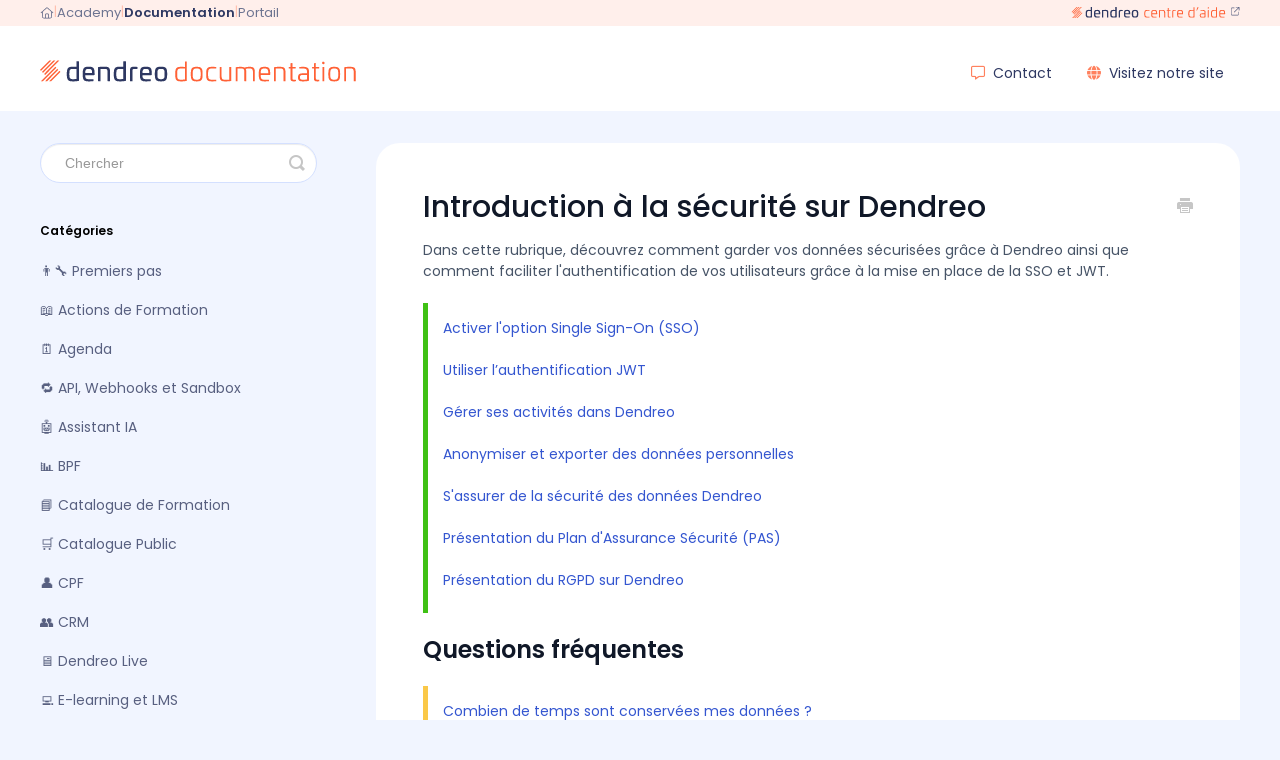

--- FILE ---
content_type: text/html; charset=utf-8
request_url: https://doc.dendreo.com/article/488-introduction-a-la-securite
body_size: 8641
content:


<!DOCTYPE html>
<html>
    
<head>
    <meta charset="utf-8"/>
    <title>Introduction à la sécurité sur Dendreo - Dendreo FAQ</title>
    <meta name="viewport" content="width=device-width, maximum-scale=1"/>
    <meta name="apple-mobile-web-app-capable" content="yes"/>
    <meta name="format-detection" content="telephone=no">
    <meta name="description" content="Dans cette rubrique, découvrez comment garder vos données sécurisées grâce à Dendreo ainsi que comment faciliter l&#x27;authentification de vos utilisateurs grâce à "/>
    <meta name="author" content="Dendreo"/>
    <link rel="canonical" href="https://doc.dendreo.com/article/488-introduction-a-la-securite"/>
    
        
   
            <meta name="twitter:card" content="summary"/>
            <meta name="twitter:title" content="Introduction à la sécurité sur Dendreo" />
            <meta name="twitter:description" content="Dans cette rubrique, découvrez comment garder vos données sécurisées grâce à Dendreo ainsi que comment faciliter l&#x27;authentification de vos utilisateurs grâce à "/>


    

    
        <link rel="stylesheet" href="//d3eto7onm69fcz.cloudfront.net/assets/stylesheets/launch-1770055482588.css">
    
    <style>
        body { background: #f1f5ff; }
        .navbar .navbar-inner { background: #ffffff; }
        .navbar .nav li a, 
        .navbar .icon-private-w  { color: #2e3862; }
        .navbar .brand, 
        .navbar .nav li a:hover, 
        .navbar .nav li a:focus, 
        .navbar .nav .active a, 
        .navbar .nav .active a:hover, 
        .navbar .nav .active a:focus  { color: #2e3862; }
        .navbar a:hover .icon-private-w, 
        .navbar a:focus .icon-private-w, 
        .navbar .active a .icon-private-w, 
        .navbar .active a:hover .icon-private-w, 
        .navbar .active a:focus .icon-private-w { color: #2e3862; }
        #serp-dd .result a:hover,
        #serp-dd .result > li.active,
        #fullArticle strong a,
        #fullArticle a strong,
        .collection a,
        .contentWrapper a,
        .most-pop-articles .popArticles a,
        .most-pop-articles .popArticles a:hover span,
        .category-list .category .article-count,
        .category-list .category:hover .article-count { color: #3456d0; }
        #fullArticle, 
        #fullArticle p, 
        #fullArticle ul, 
        #fullArticle ol, 
        #fullArticle li, 
        #fullArticle div, 
        #fullArticle blockquote, 
        #fullArticle dd, 
        #fullArticle table { color:#475467; }
    </style>
    
    <link rel="apple-touch-icon-precomposed" href="//d33v4339jhl8k0.cloudfront.net/docs/assets/59b2fb88042863033a1cb464/images/66c6f4d3067e9c553dc83286/touch.png">
    <link rel="shortcut icon" type="image/png" href="//d33v4339jhl8k0.cloudfront.net/docs/assets/59b2fb88042863033a1cb464/images/66c6f4d348915f570c6aa04f/favicon.png">
    <!--[if lt IE 9]>
    
        <script src="//d3eto7onm69fcz.cloudfront.net/assets/javascripts/html5shiv.min.js"></script>
    
    <![endif]-->
    
        <script type="application/ld+json">
        {"@context":"https://schema.org","@type":"WebSite","url":"https://doc.dendreo.com","potentialAction":{"@type":"SearchAction","target":"https://doc.dendreo.com/search?query={query}","query-input":"required name=query"}}
        </script>
    
        <script type="application/ld+json">
        {"@context":"https://schema.org","@type":"BreadcrumbList","itemListElement":[{"@type":"ListItem","position":1,"name":"Dendreo FAQ","item":"https://doc.dendreo.com"},{"@type":"ListItem","position":2,"name":"Dendreo","item":"https://doc.dendreo.com/collection/1-dendreo"},{"@type":"ListItem","position":3,"name":"Introduction à la sécurité sur Dendreo","item":"https://doc.dendreo.com/article/488-introduction-a-la-securite"}]}
        </script>
    
    
        <script src="https://use.fontawesome.com/eda8cb02f6.js"></script>
<link href="https://cdnjs.cloudflare.com/ajax/libs/font-awesome/6.4.0/css/all.min.css" rel="stylesheet">

<!-- Start of HubSpot Embed Code -->
<script type="text/javascript" id="hs-script-loader" async defer src="//js.hs-scripts.com/8934096.js"></script>
<!-- End of HubSpot Embed Code -->
<script>

document.documentElement.setAttribute("lang","fr");

/*
var link = document.createElement('link');
link.href = window.location.href;
link.rel = 'alternate';
link.hreflang = 'fr';
document.getElementsByTagName('head')[0].appendChild(link);
*/

document.addEventListener('DOMContentLoaded', (event) => {
    var logo = document.querySelector('#mainNav .brand img');
    var navigation = document.querySelector('#mainNav .nav');
    var navItemWebsite = document.createElement('li');
    navItemWebsite.innerHTML = "<a href='https://www.dendreo.com/' target='_blank'><i class='fas fa-globe menu-icon' aria-hidden='true'></i> Visitez notre site</a>"; 

    logo.src = 'https://uploads-ssl.webflow.com/5e723ebc919755a129931937/66c6f6b08b1ec2c70f217020_logo-dendreo-documentation.svg';
    logo.removeAttribute('width');
    logo.removeAttribute('height');
    logo.style.height = '32px';
    navigation.append(navItemWebsite);

document.querySelectorAll('a[href^="https://pro.dendreo.com/redirect"]').forEach(anchor => anchor.setAttribute('rel', 'nofollow'));

    $("li#contact > a[href='#']").prepend('<i class="far fa-message menu-icon" aria-hidden="true"></i> ');
  
   $('#mainNav').before(`<nav class="dendreo-ca-nav">
  <div class="dendreo-ca-nav__container">
    <ul class="dendreo-ca-nav__links">
      <li>
        <a href="https://aide.dendreo.com/">
          <img class="dendreo-ca-nav__svg dendreo-ca-nav__svg--home" src="https://uploads-ssl.webflow.com/5e723ebc919755a129931937/66c6f084e666cd22c8cb1d53_icon-accueil.svg" alt="Dendreo Centre d’aide">
        </a>
      </li>
      <li class="dendreo-ca-nav__link-separator dendreo-ca-nav__link-separator--home">|</li>
      <li><a href="https://academy.dendreo.com/">Academy</a></li>
      <li class="dendreo-ca-nav__link-separator">|</li>
      <li><a class="dendreo-ca-nav__link-current" href="https://doc.dendreo.com/">Documentation</a></li>
      <li class="dendreo-ca-nav__link-separator">|</li>
      <li><a href="https://portail.dendreo.com/">Portail</a></li>
    </ul>
    <a href="https://aide.dendreo.com/" target="_blank">
      <img class="dendreo-ca-nav__svg" src="https://uploads-ssl.webflow.com/5e723ebc919755a129931937/66c70ca5035ebd8829164c9f_link-dendreo-centre-aide.svg" alt="Dendreo Centre d’aide">
    </a>
  </div>
</nav>`);
});

</script>

<link rel="preconnect" href="https://fonts.googleapis.com">
<link rel="preconnect" href="https://fonts.gstatic.com" crossorigin>
<link href="https://fonts.googleapis.com/css2?family=Poppins:wght@400;500;600&display=swap" rel="stylesheet">


<!-- Google Tag Manager -->
<script>(function(w,d,s,l,i){w[l]=w[l]||[];w[l].push({'gtm.start':
new Date().getTime(),event:'gtm.js'});var f=d.getElementsByTagName(s)[0],
j=d.createElement(s),dl=l!='dataLayer'?'&l='+l:'';j.async=true;j.src=
'https://www.googletagmanager.com/gtm.js?id='+i+dl;f.parentNode.insertBefore(j,f);
})(window,document,'script','dataLayer','GTM-MP2G6W3K');</script>
<!-- End Google Tag Manager -->


<style>
body {
	font-family: 'Poppins', sans-serif;
	background-color: #F1F5FF;
	background-image: url(https://uploads-ssl.webflow.com/5e723ebc919755a129931937/66c72e5576f366a2c9aebce9_bg-wave.png);
    background-repeat: no-repeat;
    background-size: contain;
    background-position: bottom right;
}

#mainNav {
    padding-top: 26px;
}

.uneditable-input, input[type=text], input[type=password], input[type=datetime], input[type=datetime-local], input[type=date], input[type=month], input[type=time], input[type=week], input[type=number], input[type=email], input[type=url], input[type=tel], input[type=color], input[type=search], textarea {
    border-color: #D4E0FF;
}

.uneditable-input:focus, input[type=text]:focus, input[type=password]:focus, input[type=datetime]:focus, input[type=datetime-local]:focus, input[type=date]:focus, input[type=month]:focus, input[type=time]:focus, input[type=week]:focus, input[type=number]:focus, input[type=email]:focus, input[type=url]:focus, input[type=tel]:focus, input[type=color]:focus, input[type=search]:focus, textarea:focus, #sidebar form .search-query:focus, #sidebar form .search-query:focus:invalid {
    border-color: #A9C0FF;
    box-shadow: inset 0 1px 1px rgba(0, 0, 0, 0.075), 0 0 4px rgba(155, 182, 255, 0.4);
}

.container-fluid {
    max-width: 1200px;
}

.navbar .brand {
    padding-top: 16px;
 line-height: 58px;
}

.navbar .nav .active .caret {
	display: none
}

.navbar .navbar-inner {
    box-shadow: none;
}

.menu-icon {
    color: #FF815E;
    margin-right: 4px;
}

.icon-arrow:before {
    color: #737DC7;
}

#docsSearch {
	background-color: #fff;
	border-bottom: 1px solid transparent;
}

#docsSearch h1 {
    position: absolute;
    width: 1px;
    height: 1px;
    margin: -1px;
    padding: 0;
    overflow: hidden;
    clip: rect(0, 0, 0, 0);
    border: 0;
}

#docsSearch h1,
#fullArticle h1,
#fullArticle h2,
#fullArticle h3,
#fullArticle h4,
#fullArticle h5,
.category-list h3,
h1,
h2,
h3,
h4,
h5,
h6 {
	color: #101828;
}

#serp-dd {
    top: 51px;
    border-color: transparent;
}

#serp-dd,
#serp-dd.sb {
    border-radius: 16px;
}

#serp-dd .result>li:first-child {
    margin-top: 12px;
}

#serp-dd .result>li:last-child {
    margin-bottom: 12px;
}

#serp-dd .result a:hover,
#serp-dd .result>li.active {
    background-color: #F1F5FF;
}

#searchBar {
    padding: 0 0 1em 0;
}

#searchBar .search-query {
    border-radius: 24px;
    padding-left: 24px;
}

#searchBar button {
	background-color: #ff6136;
	border-color: #ff6136;
	color: #fff;
	text-shadow: none;
    border-radius: 0 24px 24px 0;
    top: 0;
}

#searchBar button:hover {
	background-color: #636fc1;
	border-color: #636fc1;
}

.category-list h3 {
    font-weight: 500;
font-size: 18px;
    margin-bottom: 12px;
}

.category-list .category {
	background-color: #fff;
    border-radius: 16px;
	border: 1px solid transparent;
    transition-property: box-shadow;
    transition-timing-function: cubic-bezier(0.4, 0, 0.2, 1);
    transition-duration: 150ms;
}

.category-list .category:hover {
	background-color: #fff;
    box-shadow: 0 10px 15px -3px rgb(155 182 255 / 0.15), 0 4px 6px -4px rgb(155 182 255 / 0.15);
}

.category-list .category p {
	color: #475467;
	line-height: 1.4
}

.navbar .nav>li>a {
  padding: 12px 16px;
}

.navbar .nav a {
    font-size: 14px;
    line-height: 52px;
}

.navbar .nav .active a,
.navbar .nav .active a:focus,
.navbar .nav .active a:hover {
	font-weight: 700
}

.contentWrapper {
	border-color: transparent;
    border-radius: 24px;
}

.contentWrapper h1 { 
    font-weight: 500;
}

.contentWrapper p { 
    margin-top: auto;
}

#sidebar h3 {
    text-transform: none;
    color: #000;
}

#sidebar form .search-query {
    border-color: #D4E0FF;
    border-radius: 24px;
}

#sidebar .nav-list a {
	color: #586081;
    font-size: 14px;
    padding-top: 8px;
    padding-bottom: 8px;
}

#sidebar .nav-list .active a,
#sidebar .nav-list .active a:focus,
#sidebar .nav-list .active a:hover {
	color: #101828
}

footer span {
	display: none;
}

footer p,
footer p a {
    color: #586081
}

.bulle {
	width: 100%;
	padding: 10px 20px;
	box-sizing: border-box;
	font-size: 12px!important;
	background: #f3f3f3;
}

.bleue {
	color: #548aac !important;
	background: #e4f6ff;
}

.jaune {
	color: #b16825 !important;
	background: #fffaca;
}

.rouge {
	color: #9e0000 !important;
	background: #f5dedc;
}

.verte {
	color: #285608 !important;
	background: #e7f5ee;
}

#fullArticle dt {
	background: #3197D1;
}

#fullArticle img {
      margin: 15px auto;
}

#fullArticle .image-caption, #fullArticle figcaption {
margin-top: -8px;
}

table.emargements-comp {
	background-color: #f5f9fa;
}

table.emargements-comp p,
table.emargements-comp ol,
table.emargements-comp ul,
table.emargements-comp ol li:last-child,
table.emargements-comp ul li:last-child {
	margin-bottom: 0 !important;
}

table.emargements-comp>tbody>tr:nth-child(1)>td:last-child,
table.emargements-comp>tbody>tr:nth-child(2)>td:last-child {
	background-color: #ffb537;
}

table.emargements-extranet>tbody>tr:nth-child(1)>td:last-child,
table.emargements-extranet>tbody>tr:nth-child(2)>td:last-child {
	background-color: #fce60a;
}

table.emargements-comp>tbody>tr>td:first-child {
	background-color: #557da1;
	color: #fff;
}

table.emargements-comp>tbody>tr:first-child>td:first-child {
	font-size: 25px;
	font-weight: 500;
	padding: 15px !important;
	text-align: center !important;
}

table.emargements-comp>tbody>tr:first-child>td:last-child {
	font-size: 20px;
	padding: 15px !important;
}

table.emargements-comp>tbody>tr:last-child>td {
	background-color: #d8e3ed;
	padding: 0 !important;
}

table.emargements-comp>tbody>tr:last-child>td>table {
	margin-bottom: 0 !important;
	font-size: 12px;
}

table.emargements-comp>tbody>tr:last-child>td>table td {
	padding: 4px 1px !important;
	vertical-align: middle !important;
}

table.emargements-comp>tbody>tr:last-child>td>table>tbody>tr:last-child>td {
	padding: 10px 1px !important;
}
.dd-button {
  border-radius: 80px;
  font-weight: 600;
  border: 1px solid #213161;
  -webkit-transition: color .5s ease-in-out,border-color .5s ease-in-out;
  transition: color .5s ease-in-out,border-color .5s ease-in-out;
  padding: 4px 16px !important;
  color: #213161 !important;
  margin-left: 16px;
}

.dd-button:hover,
.dd-button:focus {
  border-color: #3751a1;
  color: #fff !important;
}

#main-content {
    background: none;
    overflow-x: auto;
}

#fullArticle .callout-blue,
#fullArticle .callout-red,
#fullArticle .callout-green,
#fullArticle .callout-yellow {
    border-radius: 0 8px 8px 0;
}

#fullArticle .callout-blue p,
#fullArticle .callout-red p,
#fullArticle .callout-green p,
#fullArticle .callout-yellow p {
    color: #101828
}

#fullArticle .callout-blue {
    background: #EEF4FF;
    border-color: #96ACF9;
}

#fullArticle .callout-red {
    background: #FFF0F0;
    border-color: #FF9FA6;
}

#fullArticle .callout-green {
    background: #F2FBF9;
    border-color: #64D3C5;
}

#fullArticle .callout-yellow {
    background: #FFFAED;
    border-color: #FED173;
}

/* Centre d’aide Dendreo */
.dendreo-ca-nav {
  background-color: #FFEFEB;
  padding: 4px 0;
  font-size: 13px;
  font-family: 'Poppins', sans-serif;
  font-weight: 300;
  margin-left: -20px;
    margin-right: -20px;
    position: absolute;
    width: 100%;
}

.dendreo-ca-nav__container {
  display: flex;
  align-items: center;
  justify-content: space-between;
  max-width: 1200px;
  margin: 0 auto;
  padding: 0 12px;
}

.dendreo-ca-nav__links {
  display: inline-flex;
  align-items: center;
  gap: 8px;
  list-style-type: none;
  margin: 0;
}

.dendreo-ca-nav__link-separator {
  color: #FFC0AF;
  position: relative;
  top: -1px;
}

.dendreo-ca-nav__links li a {
  color: #6D7491;
  text-decoration: none;
}

.dendreo-ca-nav__links li a:hover,
.dendreo-ca-nav__links li a:focus {
  color: #2E3862;
}

.dendreo-ca-nav__link-current {
  color: #2E3862 !important;
  font-weight: 600;
}

.dendreo-ca-nav__svg {
  position: relative;
  top: -1px;
}

.dendreo-ca-nav__svg--home,
.dendreo-ca-nav__link-separator--home {
  display: none;
}
  
@media (min-width: 768px) {

    #docsSearch {
        border-bottom-left-radius: 80px;
    }

    .dendreo-ca-nav {
        margin-left: auto;
        margin-right: auto;
    }
  
  .dendreo-ca-nav__links {
    gap: 12px;
  }
  
  .dendreo-ca-nav__svg--home,
  .dendreo-ca-nav__link-separator--home {
    display: inline-block;
  }
}

@media print {
    .dendreo-ca-nav {
         display: none;
    }
}
</style>
    
</head>
    
    <body>
        
<header id="mainNav" class="navbar">
    <div class="navbar-inner">
        <div class="container-fluid">
            <a class="brand" href="/">
            
                
                    <img src="//d33v4339jhl8k0.cloudfront.net/docs/assets/59b2fb88042863033a1cb464/images/66c6f4d38919a15d1b1d3799/logo.png" alt="Dendreo FAQ" width="300" height="30">
                

            
            </a>
            
                <button type="button" class="btn btn-navbar" data-toggle="collapse" data-target=".nav-collapse">
                    <span class="sr-only">Toggle Navigation</span>
                    <span class="icon-bar"></span>
                    <span class="icon-bar"></span>
                    <span class="icon-bar"></span>
                </button>
            
            <div class="nav-collapse collapse">
                <nav role="navigation"><!-- added for accessibility -->
                <ul class="nav">
                    
                    
                    
                        <li id="contact"><a href="#" class="contactUs" onclick="window.Beacon('open')">Contact</a></li>
                        <li id="contactMobile"><a href="#" class="contactUs" onclick="window.Beacon('open')">Contact</a></li>
                    
                </ul>
                </nav>
            </div><!--/.nav-collapse -->
        </div><!--/container-->
    </div><!--/navbar-inner-->
</header>
        <section id="contentArea" class="container-fluid">
            <div class="row-fluid">
                <section id="main-content" class="span9">
                    <div class="contentWrapper">
                        
    
    <article id="fullArticle">
        <h1 class="title">Introduction à la sécurité sur Dendreo</h1>
    
        <a href="javascript:window.print()" class="printArticle" title="Imprimer cet article" aria-label="Print this Article"><i class="icon-print"></i></a>
        <p>Dans cette rubrique, découvrez comment garder vos données sécurisées grâce à Dendreo ainsi que comment faciliter l'authentification de vos utilisateurs grâce à la mise en place de la SSO et JWT.</p>
<div data-html-block>
 <section style="border-left:5px solid #3fc114; padding:15px 15px 1px; line-height: 1.5em; margin:20px 0;">
  <p><a href="//doc.dendreo.com/article/343-single-sign-on-sso">Activer l'option Single Sign-On (SSO)</a></p>
  <p><a href="//doc.dendreo.com/article/580-utiliser-authentification-jwt">Utiliser l’authentification JWT</a></p>
  <p><a href="//doc.dendreo.com/article/106-log-dactivites">Gérer ses activités dans Dendreo</a></p>
  <p><a href="//doc.dendreo.com/article/153-anonymiser-des-donnees-personnelles-rgpd">Anonymiser et exporter des données personnelles</a></p>
  <p><a href="//doc.dendreo.com/article/35-securite-des-donnees-dendreo">S'assurer de la sécurité des données Dendreo</a></p>
  <p><a href="//doc.dendreo.com/article/379-plan-dassurance-securite-pas">Présentation du Plan d'Assurance Sécurité (PAS)</a></p>
  <p><a href="//doc.dendreo.com/article/156-rgpd">Présentation du RGPD sur Dendreo</a></p>
 </section>
</div>
<h2>Questions fréquentes</h2>
<div data-html-block>
 <section style="border-left:5px solid #fac848; padding:15px 15px 1px; line-height: 1.5em; margin:20px 0;">
  <p><a href="//doc.dendreo.com/article/120-combien-de-temps-sont-conservees-mes-donnees">Combien de temps sont conservées mes données ?</a></p>
 </section>
</div>
    </article>
    
        <div class="articleRatings" data-article-url="https://doc.dendreo.com/article/488-introduction-a-la-securite">
            <span class="articleRatings-question">Cet article vous a-t-il aidé ? </span>
            <span class="articleRatings-feedback">
                <span class="articleRatings-feedback-tick">
                    <svg height="20" viewBox="0 0 20 20" width="20" xmlns="http://www.w3.org/2000/svg">
                        <path d="m8 14a.997.997 0 0 1 -.707-.293l-2-2a.999.999 0 1 1 1.414-1.414l1.293 1.293 4.293-4.293a.999.999 0 1 1 1.414 1.414l-5 5a.997.997 0 0 1 -.707.293" fill="#2CC683" fill-rule="evenodd"/>
                    </svg>
                </span>
                <span class="articleRatings-feedback-message">Merci ! votre avis compte énormément pour les équipes de Dendreo</span>
            </span>
            <span class="articleRatings-failure">Nous n&#x27;avons pas pu enregistrer votre feed-back :( Pouvez-vous ressayer ? </span>
            <div class="articleRatings-actions">
                <button class="rateAction rateAction--positive" data-rating="positive">
                    <span class="sr-only">Yes</span>
                    <span class="rating-face">
                        <svg xmlns="http://www.w3.org/2000/svg" width="24" height="24">
                            <path fill-rule="evenodd" d="M5.538 14.026A19.392 19.392 0 0 1 12 12.923c2.26 0 4.432.388 6.462 1.103-1.087 2.61-3.571 4.436-6.462 4.436-2.891 0-5.375-1.825-6.462-4.436zm1.847-3.872a1.846 1.846 0 1 1 0-3.692 1.846 1.846 0 0 1 0 3.692zm9.23 0a1.846 1.846 0 1 1 0-3.692 1.846 1.846 0 0 1 0 3.692z"/>
                        </svg>
                    </span>
                </button>
                <button class="rateAction rateAction--negative" data-rating="negative">
                    <span class="sr-only">No</span>
                    <span class="rating-face">
                        <svg xmlns="http://www.w3.org/2000/svg" width="24" height="24">
                            <path fill-rule="evenodd" d="M7.385 13.846a1.846 1.846 0 1 1 0-3.692 1.846 1.846 0 0 1 0 3.692zm9.23 0a1.846 1.846 0 1 1 0-3.692 1.846 1.846 0 0 1 0 3.692zm-.967 4.95a.992.992 0 0 1-.615-.212c-1.701-1.349-4.364-1.349-6.065 0a.998.998 0 0 1-1.36-.123.895.895 0 0 1 .127-1.3A6.897 6.897 0 0 1 12 15.692c1.555 0 3.069.521 4.266 1.467.41.326.467.909.127 1.3a.982.982 0 0 1-.745.335z"/>
                        </svg>
                    </span>
                </button>
            </div>
        </div>
     

    <section class="articleFoot">
    
        <i class="icon-contact"></i>
        <p class="help">Besoin d&#x27;aide supplémentaire ?
            <a id="sbContact" href="#" class="contactUs" onclick="window.Beacon('open')">Nous contacter</a>
            <a id="sbContactMobile" href="#" class="contactUs" onclick="window.Beacon('open')">Nous contacter</a>
        </p>
    

    <time class="lu" datetime=2025-06-19 >Dernière mise à jour : Juin 19, 2025</time>
    </section>

                    </div><!--/contentWrapper-->
                    
                </section><!--/content-->
                <aside id="sidebar" class="span3">
                 

<form action="/search" method="GET" id="searchBar" class="sm" autocomplete="off">
    
                    <input type="hidden" name="collectionId" value="59b301662c7d3a73488cb965"/>
                    <input type="text" name="query" title="search-query" class="search-query" placeholder="Chercher" value="" aria-label="Chercher" />
                    <button type="submit">
                        <span class="sr-only">Toggle Search</span>
                        <i class="icon-search"></i>
                    </button>
                    <div id="serp-dd" style="display: none;" class="sb">
                        <ul class="result">
                        </ul>
                    </div>
                
</form>

                
                    <h3>Catégories</h3>
                    <ul class="nav nav-list">
                    
                        
                            <li ><a href="/category/331-premiers-pas">👨‍🔧 Premiers pas  <i class="icon-arrow"></i></a></li>
                        
                    
                        
                            <li ><a href="/category/16-actions-de-formation">📖 Actions de Formation  <i class="icon-arrow"></i></a></li>
                        
                    
                        
                            <li ><a href="/category/13-agenda">🗓️ Agenda  <i class="icon-arrow"></i></a></li>
                        
                    
                        
                            <li ><a href="/category/542-api">🔁 API, Webhooks et Sandbox  <i class="icon-arrow"></i></a></li>
                        
                    
                        
                            <li ><a href="/category/571-intelligence-artificielle">🤖 Assistant IA  <i class="icon-arrow"></i></a></li>
                        
                    
                        
                            <li ><a href="/category/51-bilan-pedagogique-et-financier">📊 BPF  <i class="icon-arrow"></i></a></li>
                        
                    
                        
                            <li ><a href="/category/15-catalogue">📘 Catalogue de Formation  <i class="icon-arrow"></i></a></li>
                        
                    
                        
                            <li ><a href="/category/195-catalogue-public">🛒 Catalogue Public  <i class="icon-arrow"></i></a></li>
                        
                    
                        
                            <li ><a href="/category/457-cpf">👤 CPF  <i class="icon-arrow"></i></a></li>
                        
                    
                        
                            <li ><a href="/category/14-crm">👥 CRM  <i class="icon-arrow"></i></a></li>
                        
                    
                        
                            <li ><a href="/category/280-classe-virtuelle">🖥  Dendreo Live  <i class="icon-arrow"></i></a></li>
                        
                    
                        
                            <li ><a href="/category/198-e-learning">💻 E-learning et LMS  <i class="icon-arrow"></i></a></li>
                        
                    
                        
                            <li ><a href="/category/73-emails">📬 Emails  <i class="icon-arrow"></i></a></li>
                        
                    
                        
                            <li ><a href="/category/224-signature-electronique">🙋‍♀️ Émargement électronique  <i class="icon-arrow"></i></a></li>
                        
                    
                        
                            <li ><a href="/category/169-gestion-electronique-de-documents">📂 Espace de stockage  <i class="icon-arrow"></i></a></li>
                        
                    
                        
                            <li ><a href="/category/320-suivi-pedagogique">🏆 Évaluation des Compétences  <i class="icon-arrow"></i></a></li>
                        
                    
                        
                            <li ><a href="/category/247-exports-comptables">⚖️ Exports comptables  <i class="icon-arrow"></i></a></li>
                        
                    
                        
                            <li ><a href="/category/170-extranet">📱 Extranets  <i class="icon-arrow"></i></a></li>
                        
                    
                        
                            <li ><a href="/category/10-factures-financements">💶 Facturation et Financement  <i class="icon-arrow"></i></a></li>
                        
                    
                        
                            <li ><a href="/category/211-gestion-des-utilisateurs">👨‍👩‍👧‍👦 Gestion des utilisateurs  <i class="icon-arrow"></i></a></li>
                        
                    
                        
                            <li ><a href="/category/34-indicateurs">📈 Indicateurs  <i class="icon-arrow"></i></a></li>
                        
                    
                        
                            <li ><a href="/category/9-generation-de-documents">📄 Modèles de documents  <i class="icon-arrow"></i></a></li>
                        
                    
                        
                            <li ><a href="/category/515-multi-centres">🏘️ Multi-centres  <i class="icon-arrow"></i></a></li>
                        
                    
                        
                            <li ><a href="/category/345-paiement-en-ligne">💳 Paiement en ligne  <i class="icon-arrow"></i></a></li>
                        
                    
                        
                            <li ><a href="/category/17-hors-formation">🎱 Produits hors Formation  <i class="icon-arrow"></i></a></li>
                        
                    
                        
                            <li ><a href="/category/724-qualiopi">🏅 Qualiopi  <i class="icon-arrow"></i></a></li>
                        
                    
                        
                            <li ><a href="/category/603-quiz">❓ Questionnaires  <i class="icon-arrow"></i></a></li>
                        
                    
                        
                            <li ><a href="/category/234-questionnaire-de-satisfaction">📝 Satisfaction  <i class="icon-arrow"></i></a></li>
                        
                    
                        
                            <li  class="active" ><a href="/category/50-securite">🔐 Sécurité  <i class="icon-arrow"></i></a></li>
                        
                    
                        
                            <li ><a href="/category/258-signature-electronique">✍️ Signature électronique  <i class="icon-arrow"></i></a></li>
                        
                    
                        
                            <li ><a href="/category/65-commercial">💰 Suivi commercial  <i class="icon-arrow"></i></a></li>
                        
                    
                    </ul>
                
                </aside><!--/span-->
            </div><!--/row-->
            <div id="noResults" style="display:none;">Aucun résultat trouvé</div>
            <footer>
                

<p>&copy;
    
        <a href="https://doc.dendreo.com">Dendreo</a>
    
    2026. <span>Powered by <a rel="nofollow noopener noreferrer" href="https://www.helpscout.com/docs-refer/?co=Dendreo&utm_source=docs&utm_medium=footerlink&utm_campaign=Docs+Branding" target="_blank">Help Scout</a></span>
    
        
    
</p>

            </footer>
        </section><!--/.fluid-container-->
        
            

<script id="beaconLoader" type="text/javascript">!function(e,t,n){function a(){var e=t.getElementsByTagName("script")[0],n=t.createElement("script");n.type="text/javascript",n.async=!0,n.src="https://beacon-v2.helpscout.net",e.parentNode.insertBefore(n,e)}if(e.Beacon=n=function(t,n,a){e.Beacon.readyQueue.push({method:t,options:n,data:a})},n.readyQueue=[],"complete"===t.readyState)return a();e.attachEvent?e.attachEvent("onload",a):e.addEventListener("load",a,!1)}(window,document,window.Beacon||function(){});</script>
<script type="text/javascript">window.Beacon('init', '56281c4e-0638-4dbb-855e-e4670e257bec')</script>

<script type="text/javascript">
    function hashChanged() {
        var hash = window.location.hash.substring(1); 
        if (hash === 'contact') {
            window.Beacon('open')
        }
    }

    if (window.location.hash) {
        hashChanged()
    }

    window.onhashchange = function () {
        hashChanged()
    }

    window.addEventListener('hashchange', hashChanged, false);

</script>

        
        
    <script src="//d3eto7onm69fcz.cloudfront.net/assets/javascripts/app4.min.js"></script>

<script>
// keep iOS links from opening safari
if(("standalone" in window.navigator) && window.navigator.standalone){
// If you want to prevent remote links in standalone web apps opening Mobile Safari, change 'remotes' to true
var noddy, remotes = false;
document.addEventListener('click', function(event) {
noddy = event.target;
while(noddy.nodeName !== "A" && noddy.nodeName !== "HTML") {
noddy = noddy.parentNode;
}

if('href' in noddy && noddy.href.indexOf('http') !== -1 && (noddy.href.indexOf(document.location.host) !== -1 || remotes)){
event.preventDefault();
document.location.href = noddy.href;
}

},false);
}
</script>
        
    </body>
</html>




--- FILE ---
content_type: image/svg+xml
request_url: https://uploads-ssl.webflow.com/5e723ebc919755a129931937/66c70ca5035ebd8829164c9f_link-dendreo-centre-aide.svg
body_size: 3873
content:
<svg width="169" height="11" viewBox="0 0 169 11" fill="none" xmlns="http://www.w3.org/2000/svg">
<path d="M8.5907 3.38717L1.06543 11.0001H2.12486L9.12976 3.93629C9.14988 3.91617 9.15851 3.87736 9.12976 3.84861L8.67839 3.4073C8.65826 3.36849 8.61945 3.36849 8.5907 3.38717Z" fill="#FF6136"/>
<path d="M1.20323 5.45692L6.58951 0.0117188H5.53008L0.67423 4.91643C0.654105 4.93655 0.64548 4.97536 0.67423 5.00411L1.11554 5.44542C1.14429 5.47417 1.18454 5.47417 1.20323 5.45548V5.45692Z" fill="#FF6136"/>
<path d="M9.6602 4.46437L3.1958 10.9977H4.25523L10.1906 5.01349C10.2108 4.98474 10.2108 4.94449 10.1906 4.9258L9.74933 4.48449C9.7292 4.43562 9.69039 4.43562 9.66164 4.46437H9.6602Z" fill="#FF6136"/>
<path d="M10.7294 5.54424L5.33301 10.9995H6.39244L11.2684 6.08473C11.2885 6.05598 11.2885 6.01573 11.2684 5.99705L10.8271 5.55574C10.7984 5.52699 10.7581 5.52699 10.7294 5.54567V5.54424Z" fill="#FF6136"/>
<path d="M1.74373 6.07338L2.18504 6.51469C2.21379 6.53482 2.25404 6.53482 2.27273 6.51469L8.72851 0H7.66907L1.74373 5.98426C1.71498 6.01301 1.71498 6.05326 1.74373 6.07195V6.07338Z" fill="#FF6136"/>
<path d="M2.80318 7.15345L3.24449 7.59476C3.27324 7.61488 3.31349 7.61488 3.33218 7.59476L10.8574 0.00195312H9.79802L2.80318 7.06576C2.78305 7.09451 2.78305 7.13476 2.80318 7.15345Z" fill="#FF6136"/>
<path d="M64.026 2.8667C66.7076 2.8667 67.2494 3.64478 67.2494 6.74321C67.2494 9.84164 66.7076 10.6058 64.026 10.6058C61.3444 10.6058 60.7886 9.84164 60.7886 6.74321C60.7886 3.64478 61.3444 2.8667 64.026 2.8667ZM64.026 4.03382C62.3309 4.03382 62.1224 4.5757 62.1224 6.74321C62.1224 8.89682 62.3309 9.4387 64.026 9.4387C65.7072 9.4387 65.9156 8.89682 65.9156 6.74321C65.9156 4.5757 65.7072 4.03382 64.026 4.03382Z" fill="#2E3862"/>
<path d="M56.121 2.8667C58.6081 2.8667 59.1917 3.6031 59.2195 6.53479V6.93773C59.2195 7.21561 59.15 7.32677 58.7193 7.32677H54.3009C54.3426 9.02187 54.6621 9.4387 56.1488 9.4387H58.4275C58.5664 9.4387 58.6359 9.50817 58.6359 9.64712V10.2585C58.6359 10.3835 58.5664 10.4669 58.4414 10.4808C57.7328 10.578 56.9686 10.6058 56.121 10.6058C53.5089 10.6058 52.9531 9.84164 52.9531 6.74321C52.9531 3.64478 53.5089 2.8667 56.121 2.8667ZM56.121 4.03382C54.6204 4.03382 54.3148 4.47844 54.287 6.24301H57.8856C57.8578 4.47844 57.566 4.03382 56.121 4.03382Z" fill="#2E3862"/>
<path d="M49.9897 2.8667C50.3232 2.8667 51.268 2.92228 51.5459 3.01954C51.6848 3.06122 51.7543 3.1168 51.7543 3.25574V3.8393C51.7543 3.97824 51.671 4.04772 51.532 4.03382H50.3232C49.3645 4.03382 49.1144 4.18666 49.1144 4.8119V10.3279C49.1144 10.4669 49.0449 10.5364 48.906 10.5364H48.0028C47.8639 10.5364 47.7944 10.4669 47.7944 10.3279V4.49233C47.7944 2.92228 49.1839 2.8667 49.9897 2.8667Z" fill="#2E3862"/>
<path d="M44.5006 0.0322266H45.4177C45.5566 0.0322266 45.6261 0.101698 45.6261 0.240641V10.1473C45.6261 10.3001 45.5427 10.3557 45.4038 10.3696C44.1811 10.5641 43.5558 10.6058 42.5138 10.6058C39.8182 10.6058 39.2764 9.8416 39.2764 6.75707C39.2764 3.67253 39.8182 2.86666 42.4443 2.86666C43.2363 2.86666 43.8754 2.90835 44.2922 2.96392V0.240641C44.2922 0.101698 44.3617 0.0322266 44.5006 0.0322266ZM44.2922 4.03378H42.5276C40.8047 4.03378 40.6102 4.56177 40.6102 6.74317C40.6102 8.88289 40.7909 9.43866 42.5138 9.43866C43.0556 9.43866 43.7365 9.39698 44.2922 9.32751V4.03378Z" fill="#2E3862"/>
<path d="M34.137 2.8667C36.6241 2.8667 37.3605 3.17237 37.3605 6.11797V10.3279C37.3605 10.4669 37.2632 10.5364 37.1243 10.5364H36.2351C36.0961 10.5364 36.0266 10.4669 36.0266 10.3279V6.22912C36.0266 4.10329 35.6098 4.03382 34.276 4.03382H32.3724V10.3279C32.3724 10.4669 32.303 10.5364 32.164 10.5364H31.247C31.108 10.5364 31.0386 10.4669 31.0386 10.3279V3.31132C31.0386 3.13069 31.108 3.1168 31.247 3.08901C32.3307 2.88059 33.4701 2.8667 34.137 2.8667Z" fill="#2E3862"/>
<path d="M26.1489 2.86621C28.636 2.86621 29.2195 3.60261 29.2473 6.53431V6.93724C29.2473 7.21513 29.1778 7.32628 28.7471 7.32628H24.3287C24.3704 9.02138 24.69 9.43821 26.1767 9.43821H28.4553C28.5943 9.43821 28.6637 9.50768 28.6637 9.64663V10.258C28.6637 10.383 28.5943 10.4664 28.4692 10.4803C27.7606 10.5775 26.9964 10.6053 26.1489 10.6053C23.5367 10.6053 22.981 9.84115 22.981 6.74272C22.981 3.64429 23.5367 2.86621 26.1489 2.86621ZM26.1489 4.03333C24.6483 4.03333 24.3426 4.47795 24.3148 6.24253H27.9135C27.8857 4.47795 27.5939 4.03333 26.1489 4.03333Z" fill="#2E3862"/>
<path d="M19.8947 0.0322266H20.8117C20.9507 0.0322266 21.0201 0.101698 21.0201 0.240641V10.1473C21.0201 10.3001 20.9368 10.3557 20.7978 10.3696C19.5751 10.5641 18.9499 10.6058 17.9078 10.6058C15.2123 10.6058 14.6704 9.8416 14.6704 6.75707C14.6704 3.67253 15.2123 2.86666 17.8383 2.86666C18.6303 2.86666 19.2694 2.90835 19.6863 2.96392V0.240641C19.6863 0.101698 19.7557 0.0322266 19.8947 0.0322266ZM19.6863 4.03378H17.9217C16.1988 4.03378 16.0043 4.56177 16.0043 6.74317C16.0043 8.88289 16.1849 9.43866 17.9078 9.43866C18.4497 9.43866 19.1305 9.39698 19.6863 9.32751V4.03378Z" fill="#2E3862"/>
<path d="M151.178 2.9502C153.554 2.9502 154.11 3.6588 154.138 6.52103V6.92396C154.138 7.16017 154.096 7.27132 153.707 7.27132H149.164C149.205 9.20263 149.553 9.71672 151.178 9.71672H153.36C153.471 9.71672 153.54 9.77229 153.54 9.89734V10.3281C153.54 10.4253 153.485 10.4948 153.374 10.5087C152.721 10.5782 151.887 10.606 151.178 10.606C148.664 10.606 148.149 9.84177 148.149 6.77113C148.149 3.70049 148.664 2.9502 151.178 2.9502ZM151.178 3.83943C149.497 3.83943 149.191 4.33962 149.164 6.36819H153.124C153.096 4.31184 152.776 3.83943 151.178 3.83943Z" fill="#FF6136"/>
<path d="M145.213 0.143555H145.866C145.991 0.143555 146.046 0.213026 146.046 0.324181V10.1752C146.046 10.3142 145.991 10.3698 145.852 10.3837C144.574 10.5782 143.99 10.606 143.031 10.606C140.461 10.606 139.975 9.85567 139.975 6.77113C139.975 3.70049 140.461 2.9502 143.129 2.9502C143.907 2.9502 144.546 2.97799 145.046 3.03357V0.324181C145.046 0.213026 145.102 0.143555 145.213 0.143555ZM145.046 3.83944H143.129C141.211 3.83944 140.989 4.4091 140.989 6.75724C140.989 9.13317 141.211 9.71673 143.031 9.71673C143.629 9.71673 144.31 9.67504 145.046 9.57778V3.83944Z" fill="#FF6136"/>
<path d="M137.368 0.254883C137.785 0.254883 138.007 0.477191 138.007 0.894021C138.007 1.32474 137.785 1.56095 137.368 1.56095C136.937 1.56095 136.701 1.32474 136.701 0.894021C136.701 0.477191 136.937 0.254883 137.368 0.254883ZM137.035 3.01985H137.688C137.799 3.01985 137.868 3.08932 137.868 3.20047V10.356C137.868 10.4811 137.799 10.5367 137.688 10.5367H137.035C136.91 10.5367 136.854 10.4811 136.854 10.356V3.20047C136.854 3.08932 136.91 3.01985 137.035 3.01985Z" fill="#FF6136"/>
<path d="M131.484 2.95068C133.401 2.95068 134.541 3.49256 134.541 5.1043V9.9673C134.541 10.0785 134.555 10.2313 134.291 10.3286C133.86 10.4953 132.568 10.6064 131.331 10.6064C129.511 10.6064 128.789 10.1479 128.789 8.41114C128.789 6.88277 129.567 6.35479 131.109 6.35479H133.54V5.25714C133.54 4.21506 132.846 3.83992 131.484 3.83992H129.608C129.469 3.83992 129.428 3.79824 129.428 3.65929V3.27025C129.428 3.13131 129.469 3.10352 129.594 3.07573C130.359 2.96458 130.984 2.95068 131.484 2.95068ZM133.54 7.23013H131.109C130.206 7.23013 129.789 7.5358 129.789 8.41114C129.789 9.43932 130.247 9.7311 131.554 9.7311C131.984 9.7311 132.957 9.70331 133.54 9.55047V7.23013Z" fill="#FF6136"/>
<path d="M126.518 0.143555H127.421C127.491 0.143555 127.546 0.171343 127.546 0.254709V0.42144C127.546 0.477018 127.505 0.546489 127.477 0.588172L125.837 3.7005C125.782 3.76997 125.74 3.79775 125.657 3.75607L125.435 3.63102C125.365 3.60324 125.365 3.53376 125.393 3.46429L126.352 0.240814C126.379 0.157449 126.407 0.143555 126.518 0.143555Z" fill="#FF6136"/>
<path d="M122.581 0.143555H123.234C123.36 0.143555 123.415 0.213026 123.415 0.324181V10.1752C123.415 10.3142 123.36 10.3698 123.221 10.3837C121.942 10.5782 121.359 10.606 120.4 10.606C117.83 10.606 117.343 9.85567 117.343 6.77113C117.343 3.70049 117.83 2.9502 120.497 2.9502C121.275 2.9502 121.915 2.97799 122.415 3.03357V0.324181C122.415 0.213026 122.47 0.143555 122.581 0.143555ZM122.415 3.83944H120.497C118.58 3.83944 118.358 4.4091 118.358 6.75724C118.358 9.13317 118.58 9.71673 120.4 9.71673C120.997 9.71673 121.678 9.67504 122.415 9.57778V3.83944Z" fill="#FF6136"/>
<path d="M109.124 2.95068C111.5 2.95068 112.056 3.65929 112.084 6.52152V6.92445C112.084 7.16065 112.042 7.27181 111.653 7.27181H107.11C107.151 9.20312 107.499 9.71721 109.124 9.71721H111.306C111.417 9.71721 111.486 9.77278 111.486 9.89783V10.3286C111.486 10.4258 111.431 10.4953 111.319 10.5092C110.666 10.5787 109.833 10.6064 109.124 10.6064C106.609 10.6064 106.095 9.84225 106.095 6.77161C106.095 3.70098 106.609 2.95068 109.124 2.95068ZM109.124 3.83992C107.443 3.83992 107.137 4.34011 107.11 6.36868H111.069C111.042 4.31232 110.722 3.83992 109.124 3.83992Z" fill="#FF6136"/>
<path d="M103.197 2.95068C103.53 2.95068 104.406 2.99237 104.642 3.07573C104.753 3.11741 104.809 3.1591 104.809 3.27025V3.67319C104.809 3.79824 104.739 3.85381 104.628 3.83992H103.419C102.599 3.83992 102.196 3.96497 102.196 4.63189V10.3563C102.196 10.4814 102.141 10.537 102.016 10.537H101.363C101.252 10.537 101.182 10.4814 101.182 10.3563V4.42348C101.182 2.96458 102.585 2.95068 103.197 2.95068Z" fill="#FF6136"/>
<path d="M96.926 1.07458L97.579 0.921741C97.718 0.880058 97.7874 0.935636 97.7874 1.07458V3.01978H99.3297C99.4409 3.01978 99.5103 3.08925 99.5103 3.20041V3.68671C99.5103 3.79786 99.4409 3.85344 99.3297 3.85344H97.7874V8.93875C97.7874 9.56399 97.9542 9.71683 98.6906 9.71683H99.427C99.5659 9.71683 99.6215 9.75851 99.6215 9.88356V10.356C99.6215 10.4532 99.5659 10.5088 99.4548 10.5366C99.2186 10.5922 98.8017 10.6061 98.7045 10.6061C97.7458 10.6061 96.7732 10.5366 96.7732 9.14716V3.85344H95.9951C95.87 3.85344 95.8145 3.79786 95.8145 3.68671V3.20041C95.8145 3.08925 95.87 3.01978 95.9951 3.01978H96.7732V1.2552C96.7732 1.15794 96.8287 1.10237 96.926 1.07458Z" fill="#FF6136"/>
<path d="M91.0903 2.95068C93.3829 2.95068 94.1749 3.24246 94.1749 6.11858V10.3563C94.1749 10.4814 94.0915 10.537 93.9664 10.537H93.3412C93.2161 10.537 93.1606 10.4814 93.1606 10.3563V6.11858C93.1606 3.96497 92.6326 3.83992 91.257 3.83992H89.1034V10.3563C89.1034 10.4814 89.0478 10.537 88.9367 10.537H88.2837C88.1586 10.537 88.103 10.4814 88.103 10.3563V3.32583C88.103 3.18689 88.1586 3.1591 88.2837 3.1452C89.3674 2.95068 90.4373 2.95068 91.0903 2.95068Z" fill="#FF6136"/>
<path d="M83.196 2.95068C85.5719 2.95068 86.1277 3.65929 86.1555 6.52152V6.92445C86.1555 7.16065 86.1138 7.27181 85.7247 7.27181H81.1813C81.223 9.20312 81.5703 9.71721 83.196 9.71721H85.3774C85.4885 9.71721 85.558 9.77278 85.558 9.89783V10.3286C85.558 10.4258 85.5024 10.4953 85.3913 10.5092C84.7382 10.5787 83.9046 10.6064 83.196 10.6064C80.6811 10.6064 80.167 9.84225 80.167 6.77161C80.167 3.70098 80.6811 2.95068 83.196 2.95068ZM83.196 3.83992C81.5147 3.83992 81.2091 4.34011 81.1813 6.36868H85.1412C85.1134 4.31232 84.7938 3.83992 83.196 3.83992Z" fill="#FF6136"/>
<path d="M76.379 2.95068C76.907 2.95068 77.7823 2.96458 78.4353 3.04794C78.5465 3.06184 78.6021 3.13131 78.6021 3.22857V3.65929C78.6021 3.78434 78.5326 3.83992 78.4214 3.83992H76.379C74.5727 3.83992 74.2948 4.42348 74.2948 6.77161C74.2948 9.11975 74.5727 9.71721 76.379 9.71721H78.4214C78.5326 9.71721 78.6021 9.77278 78.6021 9.89783V10.3286C78.6021 10.4258 78.5465 10.4953 78.4353 10.5092C77.7823 10.5787 76.907 10.6064 76.379 10.6064C73.8224 10.6064 73.2944 9.84225 73.2944 6.77161C73.2944 3.71487 73.8224 2.95068 76.379 2.95068Z" fill="#FF6136"/>
<path d="M165.1 0.6C164.931 0.6 164.8 0.46875 164.8 0.3C164.8 0.15 164.931 0 165.1 0H168.1C168.25 0 168.4 0.15 168.4 0.3V3.3C168.4 3.46875 168.25 3.6 168.1 3.6C167.931 3.6 167.8 3.46875 167.8 3.3V1.03125L163.506 5.325C163.394 5.4375 163.187 5.4375 163.075 5.325C162.962 5.2125 162.962 5.00625 163.075 4.89375L167.369 0.6H165.1ZM160 1.5C160 1.0125 160.394 0.6 160.9 0.6H163.3C163.45 0.6 163.6 0.75 163.6 0.9C163.6 1.06875 163.45 1.2 163.3 1.2H160.9C160.731 1.2 160.6 1.35 160.6 1.5V7.5C160.6 7.6687 160.731 7.8 160.9 7.8H166.9C167.05 7.8 167.2 7.6687 167.2 7.5V5.1C167.2 4.95 167.331 4.8 167.5 4.8C167.65 4.8 167.8 4.95 167.8 5.1V7.5C167.8 8.0063 167.387 8.4 166.9 8.4H160.9C160.394 8.4 160 8.0063 160 7.5V1.5Z" fill="#586081"/>
</svg>


--- FILE ---
content_type: image/svg+xml
request_url: https://uploads-ssl.webflow.com/5e723ebc919755a129931937/66c6f084e666cd22c8cb1d53_icon-accueil.svg
body_size: 40
content:
<svg width="14" height="15" viewBox="0 0 14 15" fill="none" xmlns="http://www.w3.org/2000/svg">
<path d="M13.1686 7.53749C13.3217 7.66874 13.3217 7.8875 13.1904 8.04063C13.0811 8.19375 12.8623 8.19374 12.7092 8.06249L11.8998 7.34062V11.65C11.8998 12.6344 11.1123 13.4 10.1498 13.4H3.84976C2.86539 13.4 2.09976 12.6344 2.09976 11.65V7.34062L1.26851 8.06249C1.11539 8.19374 0.896642 8.19375 0.787267 8.04063C0.656017 7.8875 0.656017 7.66874 0.809142 7.53749L6.75914 2.30937C6.89039 2.17813 7.08726 2.17813 7.21851 2.30937L13.1686 7.53749ZM3.84976 12.7H5.24976V9.19999C5.24976 8.82812 5.55601 8.49999 5.94976 8.49999H8.04976C8.42164 8.49999 8.74976 8.82812 8.74976 9.19999V12.7H10.1498C10.7186 12.7 11.1998 12.2406 11.1998 11.65V6.72812L6.99976 3.03124L2.79976 6.72812V11.65C2.79976 12.2406 3.25914 12.7 3.84976 12.7ZM5.94976 12.7H8.04976V9.19999H5.94976V12.7Z" fill="#586081"/>
</svg>


--- FILE ---
content_type: image/svg+xml
request_url: https://uploads-ssl.webflow.com/5e723ebc919755a129931937/66c6f6b08b1ec2c70f217020_logo-dendreo-documentation.svg
body_size: 3381
content:
<svg width="288" height="29" viewBox="0 0 288 29" fill="none" xmlns="http://www.w3.org/2000/svg">
<path d="M13.7696 8.91654L0.770996 22.0666H2.60098L14.7007 9.86505C14.7354 9.83029 14.7503 9.76324 14.7007 9.71358L13.921 8.9513C13.8863 8.88426 13.8192 8.88426 13.7696 8.91654Z" fill="#FF6136"/>
<path d="M1.00961 12.4916L10.3135 3.08594H8.48348L0.095866 11.558C0.0611038 11.5927 0.0462058 11.6598 0.095866 11.7094L0.858151 12.4717C0.907811 12.5214 0.977335 12.5214 1.00961 12.4891V12.4916Z" fill="#FF6136"/>
<path d="M15.6173 10.7784L4.45117 22.0637H6.28115L16.5335 11.7269C16.5683 11.6772 16.5683 11.6077 16.5335 11.5754L15.7712 10.8131C15.7365 10.7287 15.6694 10.7287 15.6198 10.7784H15.6173Z" fill="#FF6136"/>
<path d="M17.4648 12.6434L8.14355 22.0665H9.97353L18.3959 13.577C18.4307 13.5274 18.4307 13.4579 18.3959 13.4256L17.6336 12.6633C17.584 12.6136 17.5144 12.6136 17.4648 12.6459V12.6434Z" fill="#FF6136"/>
<path d="M1.94301 13.5571L2.70529 14.3194C2.75495 14.3542 2.82448 14.3542 2.85675 14.3194L14.008 3.06641H12.178L1.94301 13.4032C1.89335 13.4528 1.89335 13.5224 1.94301 13.5546V13.5571Z" fill="#FF6136"/>
<path d="M3.77314 15.4218L4.53543 16.1841C4.58509 16.2189 4.65461 16.2189 4.68689 16.1841L17.6855 3.06885H15.8555L3.77314 15.2704C3.73838 15.32 3.73838 15.3895 3.77314 15.4218Z" fill="#FF6136"/>
<path d="M33.296 3.856H34.88C35.12 3.856 35.24 3.976 35.24 4.216V21.328C35.24 21.592 35.096 21.688 34.856 21.712C32.744 22.048 31.664 22.12 29.864 22.12C25.208 22.12 24.272 20.8 24.272 15.472C24.272 10.144 25.208 8.752 29.744 8.752C31.112 8.752 32.216 8.824 32.936 8.92V4.216C32.936 3.976 33.056 3.856 33.296 3.856ZM32.936 10.768H29.888C26.912 10.768 26.576 11.68 26.576 15.448C26.576 19.144 26.888 20.104 29.864 20.104C30.8 20.104 31.976 20.032 32.936 19.912V10.768ZM44.0984 8.752C48.3944 8.752 49.4024 10.024 49.4504 15.088V15.784C49.4504 16.264 49.3304 16.456 48.5864 16.456H40.9544C41.0264 19.384 41.5784 20.104 44.1464 20.104H48.0824C48.3224 20.104 48.4424 20.224 48.4424 20.464V21.52C48.4424 21.736 48.3224 21.88 48.1064 21.904C46.8824 22.072 45.5624 22.12 44.0984 22.12C39.5864 22.12 38.6264 20.8 38.6264 15.448C38.6264 10.096 39.5864 8.752 44.0984 8.752ZM44.0984 10.768C41.5064 10.768 40.9784 11.536 40.9304 14.584H47.1464C47.0984 11.536 46.5944 10.768 44.0984 10.768ZM57.8971 8.752C62.1931 8.752 63.4651 9.28 63.4651 14.368V21.64C63.4651 21.88 63.2971 22 63.0571 22H61.5211C61.2811 22 61.1611 21.88 61.1611 21.64V14.56C61.1611 10.888 60.4411 10.768 58.1371 10.768H54.8491V21.64C54.8491 21.88 54.7291 22 54.4891 22H52.9051C52.6651 22 52.5451 21.88 52.5451 21.64V9.52C52.5451 9.208 52.6651 9.184 52.9051 9.136C54.7771 8.776 56.7451 8.752 57.8971 8.752ZM75.7985 3.856H77.3825C77.6225 3.856 77.7425 3.976 77.7425 4.216V21.328C77.7425 21.592 77.5985 21.688 77.3585 21.712C75.2465 22.048 74.1665 22.12 72.3665 22.12C67.7105 22.12 66.7745 20.8 66.7745 15.472C66.7745 10.144 67.7105 8.752 72.2465 8.752C73.6145 8.752 74.7185 8.824 75.4385 8.92V4.216C75.4385 3.976 75.5585 3.856 75.7985 3.856ZM75.4385 10.768H72.3905C69.4145 10.768 69.0785 11.68 69.0785 15.448C69.0785 19.144 69.3905 20.104 72.3665 20.104C73.3025 20.104 74.4785 20.032 75.4385 19.912V10.768ZM85.2809 8.752C85.8569 8.752 87.4889 8.848 87.9689 9.016C88.2089 9.088 88.3289 9.184 88.3289 9.424V10.432C88.3289 10.672 88.1849 10.792 87.9449 10.768H85.8569C84.2009 10.768 83.7689 11.032 83.7689 12.112V21.64C83.7689 21.88 83.6489 22 83.4089 22H81.8489C81.6089 22 81.4889 21.88 81.4889 21.64V11.56C81.4889 8.848 83.8889 8.752 85.2809 8.752ZM95.87 8.752C100.166 8.752 101.174 10.024 101.222 15.088V15.784C101.222 16.264 101.102 16.456 100.358 16.456H92.726C92.798 19.384 93.35 20.104 95.918 20.104H99.854C100.094 20.104 100.214 20.224 100.214 20.464V21.52C100.214 21.736 100.094 21.88 99.878 21.904C98.654 22.072 97.334 22.12 95.87 22.12C91.358 22.12 90.398 20.8 90.398 15.448C90.398 10.096 91.358 8.752 95.87 8.752ZM95.87 10.768C93.278 10.768 92.75 11.536 92.702 14.584H98.918C98.87 11.536 98.366 10.768 95.87 10.768ZM109.525 8.752C114.157 8.752 115.093 10.096 115.093 15.448C115.093 20.8 114.157 22.12 109.525 22.12C104.893 22.12 103.933 20.8 103.933 15.448C103.933 10.096 104.893 8.752 109.525 8.752ZM109.525 10.768C106.597 10.768 106.237 11.704 106.237 15.448C106.237 19.168 106.597 20.104 109.525 20.104C112.429 20.104 112.789 19.168 112.789 15.448C112.789 11.704 112.429 10.768 109.525 10.768Z" fill="#2E3862"/>
<path d="M131.416 4.048H132.544C132.76 4.048 132.856 4.168 132.856 4.36V21.376C132.856 21.616 132.76 21.712 132.52 21.736C130.312 22.072 129.304 22.12 127.648 22.12C123.208 22.12 122.368 20.824 122.368 15.496C122.368 10.192 123.208 8.896 127.816 8.896C129.16 8.896 130.264 8.944 131.128 9.04V4.36C131.128 4.168 131.224 4.048 131.416 4.048ZM131.128 10.432H127.816C124.504 10.432 124.12 11.416 124.12 15.472C124.12 19.576 124.504 20.584 127.648 20.584C128.68 20.584 129.856 20.512 131.128 20.344V10.432ZM141.817 8.896C146.257 8.896 147.169 10.216 147.169 15.496C147.169 20.8 146.257 22.12 141.817 22.12C137.401 22.12 136.489 20.8 136.489 15.496C136.489 10.216 137.401 8.896 141.817 8.896ZM141.817 10.432C138.697 10.432 138.217 11.44 138.217 15.496C138.217 19.552 138.697 20.584 141.817 20.584C144.961 20.584 145.441 19.552 145.441 15.496C145.441 11.44 144.961 10.432 141.817 10.432ZM155.703 8.896C156.615 8.896 158.127 8.92 159.255 9.064C159.447 9.088 159.543 9.208 159.543 9.376V10.12C159.543 10.336 159.423 10.432 159.231 10.432H155.703C152.583 10.432 152.103 11.44 152.103 15.496C152.103 19.552 152.583 20.584 155.703 20.584H159.231C159.423 20.584 159.543 20.68 159.543 20.896V21.64C159.543 21.808 159.447 21.928 159.255 21.952C158.127 22.072 156.615 22.12 155.703 22.12C151.287 22.12 150.375 20.8 150.375 15.496C150.375 10.216 151.287 8.896 155.703 8.896ZM171.629 9.016H172.757C172.973 9.016 173.069 9.136 173.069 9.328V21.472C173.069 21.712 172.973 21.736 172.757 21.784C170.885 22.12 169.037 22.12 167.909 22.12C163.949 22.12 162.581 21.592 162.581 16.648V9.328C162.581 9.136 162.725 9.016 162.917 9.016H164.021C164.213 9.016 164.333 9.136 164.333 9.328V16.624C164.333 20.368 165.221 20.584 167.621 20.584H171.317V9.328C171.317 9.136 171.437 9.016 171.629 9.016ZM189.15 8.872C193.11 8.872 194.478 9.4 194.454 14.368L194.43 21.688C194.43 21.904 194.31 22 194.118 22H193.038C192.822 22 192.726 21.904 192.726 21.688V14.368C192.726 10.648 191.814 10.408 189.438 10.408C188.286 10.408 187.086 10.504 186.198 10.672C186.534 11.488 186.702 12.592 186.702 14.248L186.654 21.688C186.654 21.928 186.558 22 186.39 22H185.262C185.07 22 184.95 21.904 184.95 21.688V14.272C184.95 10.552 184.062 10.432 181.662 10.432H178.83V21.688C178.83 21.904 178.734 22 178.542 22H177.414C177.198 22 177.102 21.904 177.102 21.688V9.544C177.102 9.304 177.198 9.256 177.414 9.232C178.734 9.016 180.198 8.896 181.374 8.896C182.814 8.896 184.302 9.136 185.142 9.568C186.366 9.16 187.926 8.872 189.15 8.872ZM203.219 8.896C207.323 8.896 208.283 10.12 208.331 15.064V15.76C208.331 16.168 208.259 16.36 207.587 16.36H199.739C199.811 19.696 200.411 20.584 203.219 20.584H206.987C207.179 20.584 207.299 20.68 207.299 20.896V21.64C207.299 21.808 207.203 21.928 207.011 21.952C205.883 22.072 204.443 22.12 203.219 22.12C198.875 22.12 197.987 20.8 197.987 15.496C197.987 10.192 198.875 8.896 203.219 8.896ZM203.219 10.432C200.315 10.432 199.787 11.296 199.739 14.8H206.579C206.531 11.248 205.979 10.432 203.219 10.432ZM216.855 8.896C220.815 8.896 222.183 9.4 222.183 14.368V21.688C222.183 21.904 222.039 22 221.823 22H220.743C220.527 22 220.431 21.904 220.431 21.688V14.368C220.431 10.648 219.519 10.432 217.143 10.432H213.423V21.688C213.423 21.904 213.327 22 213.135 22H212.007C211.791 22 211.695 21.904 211.695 21.688V9.544C211.695 9.304 211.791 9.256 212.007 9.232C213.879 8.896 215.727 8.896 216.855 8.896ZM226.936 5.656L228.064 5.392C228.304 5.32 228.424 5.416 228.424 5.656V9.016H231.088C231.28 9.016 231.4 9.136 231.4 9.328V10.168C231.4 10.36 231.28 10.456 231.088 10.456H228.424V19.24C228.424 20.32 228.712 20.584 229.984 20.584H231.256C231.496 20.584 231.592 20.656 231.592 20.872V21.688C231.592 21.856 231.496 21.952 231.304 22C230.896 22.096 230.176 22.12 230.008 22.12C228.352 22.12 226.672 22 226.672 19.6V10.456H225.328C225.112 10.456 225.016 10.36 225.016 10.168V9.328C225.016 9.136 225.112 9.016 225.328 9.016H226.672V5.968C226.672 5.8 226.768 5.704 226.936 5.656ZM238.127 8.896C241.439 8.896 243.407 9.832 243.407 12.616V21.016C243.407 21.208 243.431 21.472 242.975 21.64C242.231 21.928 239.999 22.12 237.863 22.12C234.719 22.12 233.471 21.328 233.471 18.328C233.471 15.688 234.815 14.776 237.479 14.776H241.679V12.88C241.679 11.08 240.479 10.432 238.127 10.432H234.887C234.647 10.432 234.575 10.36 234.575 10.12V9.448C234.575 9.208 234.647 9.16 234.863 9.112C236.183 8.92 237.263 8.896 238.127 8.896ZM241.679 16.288H237.479C235.919 16.288 235.199 16.816 235.199 18.328C235.199 20.104 235.991 20.608 238.247 20.608C238.991 20.608 240.671 20.56 241.679 20.296V16.288ZM248.169 5.656L249.297 5.392C249.537 5.32 249.657 5.416 249.657 5.656V9.016H252.321C252.513 9.016 252.633 9.136 252.633 9.328V10.168C252.633 10.36 252.513 10.456 252.321 10.456H249.657V19.24C249.657 20.32 249.945 20.584 251.217 20.584H252.489C252.729 20.584 252.825 20.656 252.825 20.872V21.688C252.825 21.856 252.729 21.952 252.537 22C252.129 22.096 251.409 22.12 251.241 22.12C249.585 22.12 247.905 22 247.905 19.6V10.456H246.561C246.345 10.456 246.249 10.36 246.249 10.168V9.328C246.249 9.136 246.345 9.016 246.561 9.016H247.905V5.968C247.905 5.8 248.001 5.704 248.169 5.656ZM256.457 4.24C257.177 4.24 257.561 4.624 257.561 5.344C257.561 6.088 257.177 6.496 256.457 6.496C255.713 6.496 255.305 6.088 255.305 5.344C255.305 4.624 255.713 4.24 256.457 4.24ZM255.881 9.016H257.009C257.201 9.016 257.321 9.136 257.321 9.328V21.688C257.321 21.904 257.201 22 257.009 22H255.881C255.665 22 255.569 21.904 255.569 21.688V9.328C255.569 9.136 255.665 9.016 255.881 9.016ZM266.288 8.896C270.728 8.896 271.64 10.216 271.64 15.496C271.64 20.8 270.728 22.12 266.288 22.12C261.872 22.12 260.96 20.8 260.96 15.496C260.96 10.216 261.872 8.896 266.288 8.896ZM266.288 10.432C263.168 10.432 262.688 11.44 262.688 15.496C262.688 19.552 263.168 20.584 266.288 20.584C269.432 20.584 269.912 19.552 269.912 15.496C269.912 11.44 269.432 10.432 266.288 10.432ZM280.415 8.896C284.375 8.896 285.743 9.4 285.743 14.368V21.688C285.743 21.904 285.599 22 285.383 22H284.303C284.087 22 283.991 21.904 283.991 21.688V14.368C283.991 10.648 283.079 10.432 280.703 10.432H276.983V21.688C276.983 21.904 276.887 22 276.695 22H275.567C275.351 22 275.255 21.904 275.255 21.688V9.544C275.255 9.304 275.351 9.256 275.567 9.232C277.439 8.896 279.287 8.896 280.415 8.896Z" fill="#FF6136"/>
</svg>
